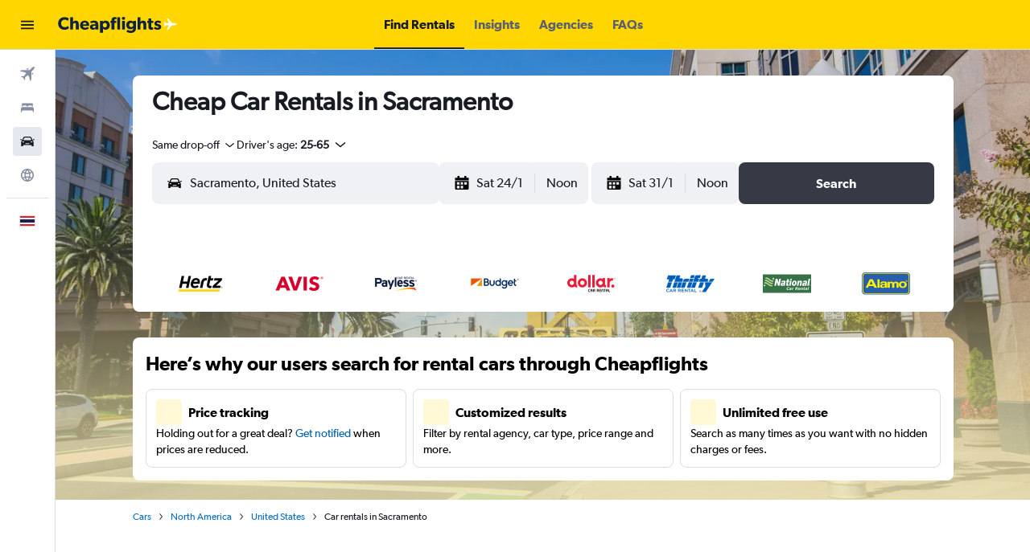

--- FILE ---
content_type: image/svg+xml
request_url: https://www.th.cheapflights.com/res/images/flags-svg/th.svg
body_size: -232
content:
<svg xmlns="http://www.w3.org/2000/svg"  viewBox="0 0 60 40"><path fill="#ED1C24" d="M0 0h60v40H0z"/><path fill="#FFF" d="M0 6.7h60v26.7H0z"/><path fill="#241D4F" d="M0 13.3h60v13.3H0z"/></svg>